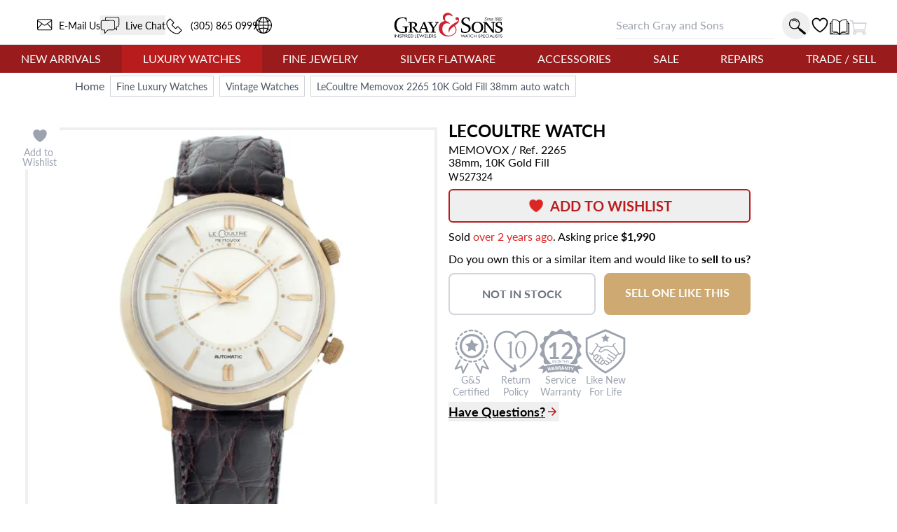

--- FILE ---
content_type: text/html; charset=UTF-8
request_url: https://geolocation-db.com/json/d637fa90-2699-11f0-b1e4-0b6fbd2235a3
body_size: 68
content:
{"country_code":"US","country_name":"United States","city":null,"postal":null,"latitude":37.751,"longitude":-97.822,"IPv4":"3.141.244.198","state":null}